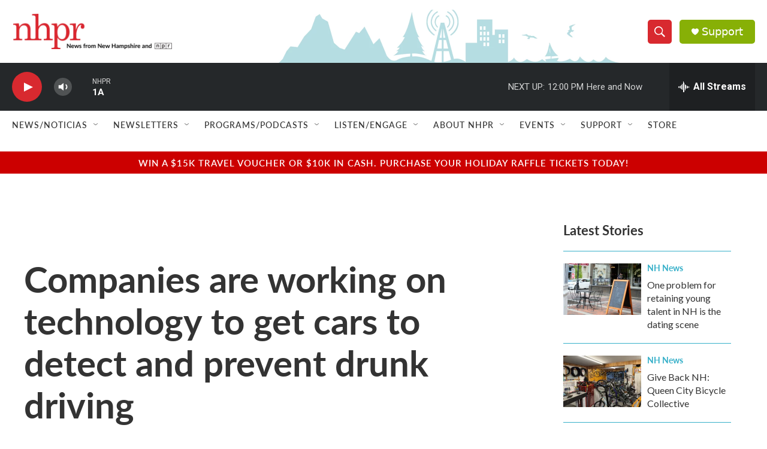

--- FILE ---
content_type: text/html; charset=utf-8
request_url: https://www.google.com/recaptcha/api2/aframe
body_size: 182
content:
<!DOCTYPE HTML><html><head><meta http-equiv="content-type" content="text/html; charset=UTF-8"></head><body><script nonce="U1EdhGVtQm0ECy96aqlSew">/** Anti-fraud and anti-abuse applications only. See google.com/recaptcha */ try{var clients={'sodar':'https://pagead2.googlesyndication.com/pagead/sodar?'};window.addEventListener("message",function(a){try{if(a.source===window.parent){var b=JSON.parse(a.data);var c=clients[b['id']];if(c){var d=document.createElement('img');d.src=c+b['params']+'&rc='+(localStorage.getItem("rc::a")?sessionStorage.getItem("rc::b"):"");window.document.body.appendChild(d);sessionStorage.setItem("rc::e",parseInt(sessionStorage.getItem("rc::e")||0)+1);localStorage.setItem("rc::h",'1764001682130');}}}catch(b){}});window.parent.postMessage("_grecaptcha_ready", "*");}catch(b){}</script></body></html>